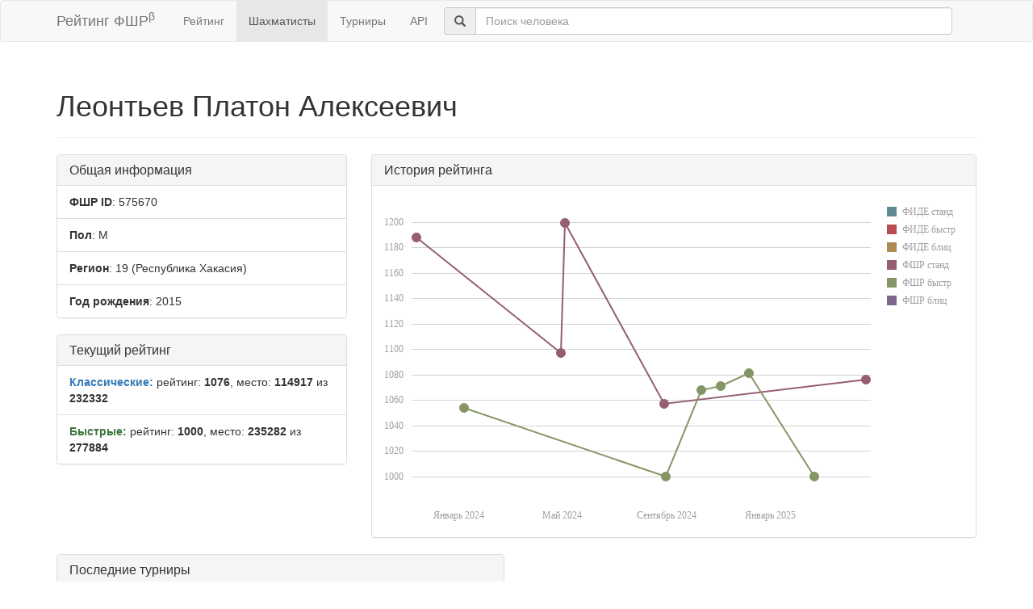

--- FILE ---
content_type: text/html; charset=utf-8
request_url: https://ratings.ruchess.ru/people/575670
body_size: 3366
content:
<!DOCTYPE html>
<html>
<head>
  <title>Профиль шахматиста — Леонтьев Платон Алексеевич | Рейтинг ФШР</title>
  <meta name="viewport" content="width=device-width, initial-scale=1.0">
  <script src="/assets/application-fcc530eb7d47d4ac5f28a283c7f4e3725306bbd8c3c77fabc110e84bb7d3eb84.js" debug="false"></script>
  <link rel="stylesheet" media="all" href="/assets/application-6c8c06e7db4781b2da805c1f99c7d494f0f6117293feface4fe38d70d363a981.css" />
</head>
<body>
  <script> (function (d, w, c) { (w[c] = w[c] || []).push(function() { try { w.yaCounter32641720 = new Ya.Metrika({ id:32641720, clickmap:true, trackLinks:true, accurateTrackBounce:true, webvisor:true }); } catch(e) { } }); var n = d.getElementsByTagName("script")[0], s = d.createElement("script"), f = function () { n.parentNode.insertBefore(s, n); }; s.type = "text/javascript"; s.async = true; s.src = "https://mc.yandex.ru/metrika/watch.js"; if (w.opera == "[object Opera]") { d.addEventListener("DOMContentLoaded", f, false); } else { f(); } })(document, window, "yandex_metrika_callbacks"); </script> <noscript><div><img src="https://mc.yandex.ru/watch/32641720" style="position:absolute; left:-9999px;" alt="" /></div></noscript>

<nav class="navbar navbar-default" role="navigation">
  <div class="container">
    <div class="navbar-header">
      <button type="button" class="navbar-toggle" data-toggle="collapse" data-target=".navbar-collapse">
        <span class="sr-only">Toggle navigation</span>
        <span class="icon-bar"></span>
        <span class="icon-bar"></span>
        <span class="icon-bar"></span>
      </button>
      <a href="/" class="navbar-brand">Рейтинг ФШР<sup>β</sup></a>
    </div>
    <div class="collapse navbar-collapse">
      <ul class="nav navbar-nav navbar-left" style="margin-left: 5px; margin-right: 5px;">
        <li><a href="/">Рейтинг</a></li>
        <li class="active"><a href="/people">Шахматисты</a></li>
        <li><a href="/tournaments">Турниры</a></li>
        <li><a href="/api">API</a></li>
      </ul>
      <div class="navbar-form">
        <div class="form-group" style="display:inline;">
          <div class="input-group" style="display:table;">
            <span class="input-group-addon" style="width:1%;"><span class="glyphicon glyphicon-search"></span></span>
            <input type="text" id="find-player" class="form-control" placeholder="Поиск человека">
          </div>
        </div>
      </div>
    </div>
  </div>
</nav>
<div class="container">
    <div class="page-header">
    <h1>Леонтьев Платон Алексеевич
      <small></small>
    </h1>
  </div>
  <div class="row">
    <div class="col-md-4">
      <div class="panel panel-default">
        <div class="panel-heading"><h3 class="panel-title">Общая информация</h3></div>
        <ul class="list-group">
          <li class="list-group-item"><strong>ФШР ID</strong>: 575670</li>
          <li class="list-group-item"><strong>Пол</strong>: М</li>
            <li class="list-group-item"><strong>Регион</strong>: 19
              (Республика Хакасия)
            </li>
            <li class="list-group-item"><strong>Год рождения</strong>: 2015</li>
        </ul>
      </div>
        <div class="panel panel-default">
          <div class="panel-heading"><h3 class="panel-title">Текущий рейтинг</h3></div>
          <ul class="list-group">
              <li class="list-group-item"><strong><span class="text-primary">Классические:</span></strong> рейтинг: <b>1076</b>, место: <b>114917</b> из <b>232332</b></li>
              <li class="list-group-item"><strong><span class="text-success">Быстрые:</span></strong> рейтинг: <b>1000</b>, место: <b>235282</b> из <b>277884</b></li>
          </ul>
        </div>
      
    </div>
    <div class="col-md-8">
        <div class="panel panel-default">
          <div class="panel-heading"><h3 class="panel-title">История рейтинга</h3></div>
          <div class="panel-body">
            <div id="rating-plot"></div>
            <div id="rating-range-selector"></div>
          </div>
        </div>
        <script>
            var dataSource = [{drs: new Date(2024,7,30), rrs: 1057},{drs: new Date(2025,3,24), rrs: 1076},{drs: new Date(2024,3,30), rrs: 1097},{drs: new Date(2023,10,12), rrs: 1188},{drs: new Date(2024,4,5), rrs: 1199},{drr: new Date(2025,1,22), rrr: 1000},{drr: new Date(2024,7,31), rrr: 1000},{drr: new Date(2024,0,7), rrr: 1054},{drr: new Date(2024,9,12), rrr: 1068},{drr: new Date(2024,10,4), rrr: 1071},{drr: new Date(2024,11,7), rrr: 1081}];
            $(function () {
                Globalize.culture('ru');
                $("#rating-plot").dxChart({
                    dataSource: dataSource,
                    argumentAxis: {
                        minValueMargin: 0.01,
                        maxValueMargin: 0.01
                    },
                    series: [{argumentField: 'dfs', valueField: 'rfs', name: 'ФИДЕ станд'},
                        {argumentField: 'dfr', valueField: 'rfr', name: 'ФИДЕ быстр'},
                        {argumentField: 'dfb', valueField: 'rfb', name: 'ФИДЕ блиц'},
                        {argumentField: 'drs', valueField: 'rrs', name: 'ФШР станд'},
                        {argumentField: 'drr', valueField: 'rrr', name: 'ФШР быстр'},
                        {argumentField: 'drb', valueField: 'rrb', name: 'ФШР блиц'}
                    ],
                    /*legend: {
                     rowCount: 3,
                     columnCount: 2,
                     verticalAlignment: 'bottom',
                     horizontalAlignment: 'center'
                     },*/
                    tooltip: {
                        enabled: true,
                        font: {size: '16px'},
                        customizeText: function (e) {
                            return e.valueText + ' на ' + Globalize.format(e.argument, 'D');
                        }
                    }
                });
                /*$("#rating-range-selector").dxRangeSelector({
                 size: {
                 height: 120
                 },
                 scale: {
                 minorTickInterval: "month",
                 minRange: "month"
                 },
                 margin: {
                 left: 10
                 },
                 dataSource: dataSource,
                 chart: {
                 commonSeriesSettings: {
                 type: "line"
                 },
                 series: [{
                 argumentField: 'date',
                 valueField: 'rating'
                 }]
                 },
                 behavior: {
                 callSelectedRangeChanged: "onMoving"
                 },
                 sliderMarker: {
                 format: "monthAndYear"
                 },
                 selectedRangeChanged: function (e) {
                 var zoomedChart = $("#rating-plot").dxChart("instance");
                 zoomedChart.zoomArgument(e.startValue, e.endValue);
                 }

                 });*/
            })
        </script>
    </div>
  </div>
  <div class="row">
      <div class="col-md-6">
        <div class="panel panel-default">
          <div class="panel-heading"><h3 class="panel-title">Последние турниры</h3></div>
          <div class="list-group">
              <a class="list-group-item" href="/tournaments/205763">3 этап (региональный) Всероссийского турнира по шахматам Белая ладья</a>
              <a class="list-group-item" href="/tournaments/200269">Финал. День защитника Отечества, быстрые шахматы</a>
              <a class="list-group-item" href="/tournaments/191044">Открытый Республиканский фестиваль по шахматам &quot;Бородинский&quot; до 9 и 11 лет</a>
              <a class="list-group-item" href="/tournaments/188674">&quot;Турнир поколений-2024&quot; по быстрым шахматам в Черногорске.</a>
              <a class="list-group-item" href="/tournaments/185521">Кубок Черногорска-2024 среди детей 2015 г. и мл. по рапиду</a>
            <a class="list-group-item" href="https://ratings.ruchess.ru/people/575670/tournaments"><strong>Все турниры (11)</strong></a>
          </div>
        </div>
      </div>
  </div>

</div>
<hr>
<footer>
  <div class="container">
<!--     <p>© 2013-2019 Chess Federation of Russia. Ratg chess rating system. Build 0000</p> -->
    <p>© 2013-2026 Chess Federation of Russia. Ratg chess rating system. Build 0500</p>
  </div>
</footer>
</body>
</html>
